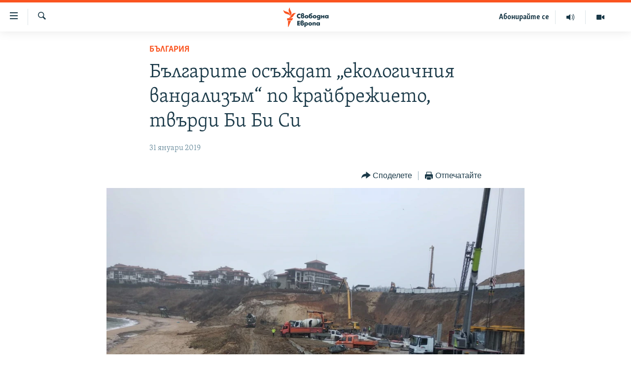

--- FILE ---
content_type: text/html; charset=utf-8
request_url: https://www.svobodnaevropa.bg/a/%D0%B5%D0%BA%D0%BB%D0%BE%D0%B3%D0%B8%D1%87%D0%B5%D0%BD-%D0%B2%D0%B0%D0%BD%D0%B4%D0%B0%D0%BB%D0%B8%D0%B7%D1%8A%D0%BC-%D0%BF%D0%BE-%D0%B1%D1%8A%D0%BB%D0%B3%D0%B0%D1%80%D1%81%D0%BA%D0%BE%D1%82%D0%BE-%D0%BA%D1%80%D0%B0%D0%B9%D0%B1%D1%80%D0%B5%D0%B6%D0%B8%D0%B5/29743449.html
body_size: 12372
content:

<!DOCTYPE html>
<html lang="bg" dir="ltr" class="no-js">
<head>
<link href="/Content/responsive/RFE/bg-BG/RFE-bg-BG.css?&amp;av=0.0.0.0&amp;cb=378" rel="stylesheet"/>
<script src="https://tags.svobodnaevropa.bg/rferl-pangea/prod/utag.sync.js"></script> <script type='text/javascript' src='https://www.youtube.com/iframe_api' async></script>
<link rel="manifest" href="/manifest.json">
<script type="text/javascript">
//a general 'js' detection, must be on top level in <head>, due to CSS performance
document.documentElement.className = "js";
var cacheBuster = "378";
var appBaseUrl = "/";
var imgEnhancerBreakpoints = [0, 144, 256, 408, 650, 1023, 1597];
var isLoggingEnabled = false;
var isPreviewPage = false;
var isLivePreviewPage = false;
if (!isPreviewPage) {
window.RFE = window.RFE || {};
window.RFE.cacheEnabledByParam = window.location.href.indexOf('nocache=1') === -1;
const url = new URL(window.location.href);
const params = new URLSearchParams(url.search);
// Remove the 'nocache' parameter
params.delete('nocache');
// Update the URL without the 'nocache' parameter
url.search = params.toString();
window.history.replaceState(null, '', url.toString());
} else {
window.addEventListener('load', function() {
const links = window.document.links;
for (let i = 0; i < links.length; i++) {
links[i].href = '#';
links[i].target = '_self';
}
})
}
// Iframe & Embed detection
var embedProperties = {};
try {
// Reliable way to check if we are in an iframe.
var isIframe = window.self !== window.top;
embedProperties.is_iframe = isIframe;
if (!isIframe) {
embedProperties.embed_context = "main";
} else {
// We are in an iframe. Let's try to access the parent.
// This access will only fail with strict cross-origin (without document.domain).
var parentLocation = window.top.location;
// The access succeeded. Now we explicitly compare the hostname.
if (window.location.hostname === parentLocation.hostname) {
embedProperties.embed_context = "embed_self";
} else {
// Hostname is different (e.g. different subdomain with document.domain)
embedProperties.embed_context = "embed_cross";
}
// Since the access works, we can safely get the details.
embedProperties.url_parent = parentLocation.href;
embedProperties.title_parent = window.top.document.title;
}
} catch (err) {
// We are in an iframe, and an error occurred, probably due to cross-origin restrictions.
embedProperties.is_iframe = true;
embedProperties.embed_context = "embed_cross";
// We cannot access the properties of window.top.
// `document.referrer` can sometimes provide the URL of the parent page.
// It is not 100% reliable, but it is the best we can do in this situation.
embedProperties.url_parent = document.referrer || null;
embedProperties.title_parent = null; // We can't get to the title in a cross-origin scenario.
}
var pwaEnabled = false;
var swCacheDisabled;
</script>
<meta charset="utf-8" />
<title>Българите осъждат „екологичния вандализъм“ по крайбрежието, твърди Би Би Си</title>
<meta name="description" content="Въпреки че в момента не сме в летния туристически сезон, българското черноморско крайбрежие е в центъра на вниманието през последните седмици, пише Би Би Си в своя кореспонденция.
Британската медия припомня, че по-рано през този месец кадри от изравнената гигантска пясъщна дюна на къмпинг..." />
<meta name="keywords" content="България, Новини" />
<meta name="viewport" content="width=device-width, initial-scale=1.0" />
<meta http-equiv="X-UA-Compatible" content="IE=edge" />
<meta name="robots" content="max-image-preview:large">
<link href="https://www.svobodnaevropa.bg/a/еклогичен-вандализъм-по-българското-крайбрежие/29743449.html" rel="canonical" />
<meta name="apple-mobile-web-app-title" content="RFE/RL" />
<meta name="apple-mobile-web-app-status-bar-style" content="black" />
<meta name="apple-itunes-app" content="app-id=475986784, app-argument=//29743449.ltr" />
<meta content="Българите осъждат „екологичния вандализъм“ по крайбрежието, твърди Би Би Си" property="og:title" />
<meta content="Въпреки че в момента не сме в летния туристически сезон, българското черноморско крайбрежие е в центъра на вниманието през последните седмици, пише Би Би Си в своя кореспонденция.
Британската медия припомня, че по-рано през този месец кадри от изравнената гигантска пясъщна дюна на къмпинг..." property="og:description" />
<meta content="article" property="og:type" />
<meta content="https://www.svobodnaevropa.bg/a/еклогичен-вандализъм-по-българското-крайбрежие/29743449.html" property="og:url" />
<meta content="Свободна Европа" property="og:site_name" />
<meta content="https://gdb.rferl.org/0dc45134-6b80-421e-8bda-7330a3ef713d_w1200_h630.jpg" property="og:image" />
<meta content="1200" property="og:image:width" />
<meta content="630" property="og:image:height" />
<meta content="281838596575055" property="fb:app_id" />
<meta content="summary_large_image" name="twitter:card" />
<meta content="@SomeAccount" name="twitter:site" />
<meta content="https://gdb.rferl.org/0dc45134-6b80-421e-8bda-7330a3ef713d_w1200_h630.jpg" name="twitter:image" />
<meta content="Българите осъждат „екологичния вандализъм“ по крайбрежието, твърди Би Би Си" name="twitter:title" />
<meta content="Въпреки че в момента не сме в летния туристически сезон, българското черноморско крайбрежие е в центъра на вниманието през последните седмици, пише Би Би Си в своя кореспонденция.
Британската медия припомня, че по-рано през този месец кадри от изравнената гигантска пясъщна дюна на къмпинг..." name="twitter:description" />
<link rel="amphtml" href="https://www.svobodnaevropa.bg/amp/еклогичен-вандализъм-по-българското-крайбрежие/29743449.html" />
<script type="application/ld+json">{"articleSection":"България","isAccessibleForFree":true,"headline":"Българите осъждат „екологичния вандализъм“ по крайбрежието, твърди Би Би Си","inLanguage":"bg-BG","keywords":"България, Новини","author":{"@type":"Person","name":"Свободна Европа"},"datePublished":"2019-01-31 08:30:45Z","dateModified":"2019-01-31 08:41:45Z","publisher":{"logo":{"width":512,"height":220,"@type":"ImageObject","url":"https://www.svobodnaevropa.bg/Content/responsive/RFE/bg-BG/img/logo.png"},"@type":"NewsMediaOrganization","url":"https://www.svobodnaevropa.bg","sameAs":["https://www.facebook.com/svobodnaevropa.bg/","https://www.youtube.com/channel/UC4NwHyV2nUhKF3xV4wqAyxQ","https://www.instagram.com/svobodnaevropa/","https://twitter.com/SvobodnaEvropa"],"name":"Свободна Европа","alternateName":""},"@context":"https://schema.org","@type":"NewsArticle","mainEntityOfPage":"https://www.svobodnaevropa.bg/a/еклогичен-вандализъм-по-българското-крайбрежие/29743449.html","url":"https://www.svobodnaevropa.bg/a/еклогичен-вандализъм-по-българското-крайбрежие/29743449.html","description":"Въпреки че в момента не сме в летния туристически сезон, българското черноморско крайбрежие е в центъра на вниманието през последните седмици, пише Би Би Си в своя кореспонденция.\r\n Британската медия припомня, че по-рано през този месец кадри от изравнената гигантска пясъщна дюна на къмпинг...","image":{"width":1080,"height":608,"@type":"ImageObject","url":"https://gdb.rferl.org/0dc45134-6b80-421e-8bda-7330a3ef713d_w1080_h608.jpg"},"name":"Българите осъждат „екологичния вандализъм“ по крайбрежието, твърди Би Би Си"}</script>
<script src="/Scripts/responsive/infographics.b?v=dVbZ-Cza7s4UoO3BqYSZdbxQZVF4BOLP5EfYDs4kqEo1&amp;av=0.0.0.0&amp;cb=378"></script>
<script src="/Scripts/responsive/loader.b?v=C-JLefdHQ4ECvt5x4bMsJCTq2VRkcN8JUkP-IB-DzAI1&amp;av=0.0.0.0&amp;cb=378"></script>
<link rel="icon" type="image/svg+xml" href="/Content/responsive/RFE/img/webApp/favicon.svg" />
<link rel="alternate icon" href="/Content/responsive/RFE/img/webApp/favicon.ico" />
<link rel="mask-icon" color="#ea6903" href="/Content/responsive/RFE/img/webApp/favicon_safari.svg" />
<link rel="apple-touch-icon" sizes="152x152" href="/Content/responsive/RFE/img/webApp/ico-152x152.png" />
<link rel="apple-touch-icon" sizes="144x144" href="/Content/responsive/RFE/img/webApp/ico-144x144.png" />
<link rel="apple-touch-icon" sizes="114x114" href="/Content/responsive/RFE/img/webApp/ico-114x114.png" />
<link rel="apple-touch-icon" sizes="72x72" href="/Content/responsive/RFE/img/webApp/ico-72x72.png" />
<link rel="apple-touch-icon-precomposed" href="/Content/responsive/RFE/img/webApp/ico-57x57.png" />
<link rel="icon" sizes="192x192" href="/Content/responsive/RFE/img/webApp/ico-192x192.png" />
<link rel="icon" sizes="128x128" href="/Content/responsive/RFE/img/webApp/ico-128x128.png" />
<meta name="msapplication-TileColor" content="#ffffff" />
<meta name="msapplication-TileImage" content="/Content/responsive/RFE/img/webApp/ico-144x144.png" />
<link rel="preload" href="/Content/responsive/fonts/SkolarCyrlBGR-Light_v3.0.woff2" type="font/woff2" as="font" crossorigin="anonymous" />
<link rel="alternate" type="application/rss+xml" title="RFE/RL - Top Stories [RSS]" href="/api/" />
<link rel="sitemap" type="application/rss+xml" href="/sitemap.xml" />
<script type="text/javascript">
var analyticsData = Object.assign(embedProperties, {url:"https://www.svobodnaevropa.bg/a/%d0%b5%d0%ba%d0%bb%d0%be%d0%b3%d0%b8%d1%87%d0%b5%d0%bd-%d0%b2%d0%b0%d0%bd%d0%b4%d0%b0%d0%bb%d0%b8%d0%b7%d1%8a%d0%bc-%d0%bf%d0%be-%d0%b1%d1%8a%d0%bb%d0%b3%d0%b0%d1%80%d1%81%d0%ba%d0%be%d1%82%d0%be-%d0%ba%d1%80%d0%b0%d0%b9%d0%b1%d1%80%d0%b5%d0%b6%d0%b8%d0%b5/29743449.html",property_id:"527",article_uid:"29743449",page_title:"Българите осъждат „екологичния вандализъм“ по крайбрежието, твърди Би Би Си",page_type:"article",content_type:"article",subcontent_type:"article",last_modified:"2019-01-31 08:41:45Z",pub_datetime:"2019-01-31 08:30:45Z",section:"българия",english_section:"news-from-bulgaria",byline:"",categories:"news-from-bulgaria,news",domain:"www.svobodnaevropa.bg",language:"Bulgarian",language_service:"RFERL Bulgaria",platform:"web",copied:"no",copied_article:"",copied_title:"",runs_js:"Yes",cms_release:"8.45.0.0.378",enviro_type:"prod",slug:"еклогичен-вандализъм-по-българското-крайбрежие",entity:"RFE",short_language_service:"BUL",platform_short:"W",page_name:"Българите осъждат „екологичния вандализъм“ по крайбрежието, твърди Би Би Си"});
// Push Analytics data as GTM message (without "event" attribute and before GTM initialization)
window.dataLayer = window.dataLayer || [];
window.dataLayer.push(analyticsData);
</script>
<script type="text/javascript" data-cookiecategory="analytics">
var gtmEventObject = {event: 'page_meta_ready'};window.dataLayer = window.dataLayer || [];window.dataLayer.push(gtmEventObject);
var renderGtm = "true";
if (renderGtm === "true") {
(function(w,d,s,l,i){w[l]=w[l]||[];w[l].push({'gtm.start':new Date().getTime(),event:'gtm.js'});var f=d.getElementsByTagName(s)[0],j=d.createElement(s),dl=l!='dataLayer'?'&l='+l:'';j.async=true;j.src='//www.googletagmanager.com/gtm.js?id='+i+dl;f.parentNode.insertBefore(j,f);})(window,document,'script','dataLayer','GTM-WXZBPZ');
}
</script>
</head>
<body class=" nav-no-loaded cc_theme pg-article pg-article--single-column print-lay-article use-sticky-share nojs-images ">
<noscript><iframe src="https://www.googletagmanager.com/ns.html?id=GTM-WXZBPZ" height="0" width="0" style="display:none;visibility:hidden"></iframe></noscript> <script type="text/javascript" data-cookiecategory="analytics">
var gtmEventObject = {event: 'page_meta_ready'};window.dataLayer = window.dataLayer || [];window.dataLayer.push(gtmEventObject);
var renderGtm = "true";
if (renderGtm === "true") {
(function(w,d,s,l,i){w[l]=w[l]||[];w[l].push({'gtm.start':new Date().getTime(),event:'gtm.js'});var f=d.getElementsByTagName(s)[0],j=d.createElement(s),dl=l!='dataLayer'?'&l='+l:'';j.async=true;j.src='//www.googletagmanager.com/gtm.js?id='+i+dl;f.parentNode.insertBefore(j,f);})(window,document,'script','dataLayer','GTM-WXZBPZ');
}
</script>
<!--Analytics tag js version start-->
<script type="text/javascript" data-cookiecategory="analytics">
var utag_data = Object.assign({}, analyticsData, {pub_year:"2019",pub_month:"01",pub_day:"31",pub_hour:"08",pub_weekday:"Thursday"});
if(typeof(TealiumTagFrom)==='function' && typeof(TealiumTagSearchKeyword)==='function') {
var utag_from=TealiumTagFrom();var utag_searchKeyword=TealiumTagSearchKeyword();
if(utag_searchKeyword!=null && utag_searchKeyword!=='' && utag_data["search_keyword"]==null) utag_data["search_keyword"]=utag_searchKeyword;if(utag_from!=null && utag_from!=='') utag_data["from"]=TealiumTagFrom();}
if(window.top!== window.self&&utag_data.page_type==="snippet"){utag_data.page_type = 'iframe';}
try{if(window.top!==window.self&&window.self.location.hostname===window.top.location.hostname){utag_data.platform = 'self-embed';utag_data.platform_short = 'se';}}catch(e){if(window.top!==window.self&&window.self.location.search.includes("platformType=self-embed")){utag_data.platform = 'cross-promo';utag_data.platform_short = 'cp';}}
(function(a,b,c,d){ a="https://tags.svobodnaevropa.bg/rferl-pangea/prod/utag.js"; b=document;c="script";d=b.createElement(c);d.src=a;d.type="text/java"+c;d.async=true; a=b.getElementsByTagName(c)[0];a.parentNode.insertBefore(d,a); })();
</script>
<!--Analytics tag js version end-->
<!-- Analytics tag management NoScript -->
<noscript>
<img style="position: absolute; border: none;" src="https://ssc.svobodnaevropa.bg/b/ss/bbgprod,bbgentityrferl/1/G.4--NS/1095078921?pageName=rfe%3abul%3aw%3aarticle%3a%d0%91%d1%8a%d0%bb%d0%b3%d0%b0%d1%80%d0%b8%d1%82%d0%b5%20%d0%be%d1%81%d1%8a%d0%b6%d0%b4%d0%b0%d1%82%20%e2%80%9e%d0%b5%d0%ba%d0%be%d0%bb%d0%be%d0%b3%d0%b8%d1%87%d0%bd%d0%b8%d1%8f%20%d0%b2%d0%b0%d0%bd%d0%b4%d0%b0%d0%bb%d0%b8%d0%b7%d1%8a%d0%bc%e2%80%9c%20%d0%bf%d0%be%20%d0%ba%d1%80%d0%b0%d0%b9%d0%b1%d1%80%d0%b5%d0%b6%d0%b8%d0%b5%d1%82%d0%be%2c%20%d1%82%d0%b2%d1%8a%d1%80%d0%b4%d0%b8%20%d0%91%d0%b8%20%d0%91%d0%b8%20%d0%a1%d0%b8&amp;c6=%d0%91%d1%8a%d0%bb%d0%b3%d0%b0%d1%80%d0%b8%d1%82%d0%b5%20%d0%be%d1%81%d1%8a%d0%b6%d0%b4%d0%b0%d1%82%20%e2%80%9e%d0%b5%d0%ba%d0%be%d0%bb%d0%be%d0%b3%d0%b8%d1%87%d0%bd%d0%b8%d1%8f%20%d0%b2%d0%b0%d0%bd%d0%b4%d0%b0%d0%bb%d0%b8%d0%b7%d1%8a%d0%bc%e2%80%9c%20%d0%bf%d0%be%20%d0%ba%d1%80%d0%b0%d0%b9%d0%b1%d1%80%d0%b5%d0%b6%d0%b8%d0%b5%d1%82%d0%be%2c%20%d1%82%d0%b2%d1%8a%d1%80%d0%b4%d0%b8%20%d0%91%d0%b8%20%d0%91%d0%b8%20%d0%a1%d0%b8&amp;v36=8.45.0.0.378&amp;v6=D=c6&amp;g=https%3a%2f%2fwww.svobodnaevropa.bg%2fa%2f%25d0%25b5%25d0%25ba%25d0%25bb%25d0%25be%25d0%25b3%25d0%25b8%25d1%2587%25d0%25b5%25d0%25bd-%25d0%25b2%25d0%25b0%25d0%25bd%25d0%25b4%25d0%25b0%25d0%25bb%25d0%25b8%25d0%25b7%25d1%258a%25d0%25bc-%25d0%25bf%25d0%25be-%25d0%25b1%25d1%258a%25d0%25bb%25d0%25b3%25d0%25b0%25d1%2580%25d1%2581%25d0%25ba%25d0%25be%25d1%2582%25d0%25be-%25d0%25ba%25d1%2580%25d0%25b0%25d0%25b9%25d0%25b1%25d1%2580%25d0%25b5%25d0%25b6%25d0%25b8%25d0%25b5%2f29743449.html&amp;c1=D=g&amp;v1=D=g&amp;events=event1,event52&amp;c16=rferl%20bulgaria&amp;v16=D=c16&amp;c5=news-from-bulgaria&amp;v5=D=c5&amp;ch=%d0%91%d1%8a%d0%bb%d0%b3%d0%b0%d1%80%d0%b8%d1%8f&amp;c15=bulgarian&amp;v15=D=c15&amp;c4=article&amp;v4=D=c4&amp;c14=29743449&amp;v14=D=c14&amp;v20=no&amp;c17=web&amp;v17=D=c17&amp;mcorgid=518abc7455e462b97f000101%40adobeorg&amp;server=www.svobodnaevropa.bg&amp;pageType=D=c4&amp;ns=bbg&amp;v29=D=server&amp;v25=rfe&amp;v30=527&amp;v105=D=User-Agent " alt="analytics" width="1" height="1" /></noscript>
<!-- End of Analytics tag management NoScript -->
<!--*** Accessibility links - For ScreenReaders only ***-->
<section>
<div class="sr-only">
<h2>Връзки за достъпност</h2>
<ul>
<li><a href="#content" data-disable-smooth-scroll="1">Направо към главното съдържание</a></li>
<li><a href="#navigation" data-disable-smooth-scroll="1">Направо към главната навигация</a></li>
<li><a href="#txtHeaderSearch" data-disable-smooth-scroll="1">Направо към търсне</a></li>
</ul>
</div>
</section>
<div dir="ltr">
<div id="page">
<aside>
<div class="c-lightbox overlay-modal">
<div class="c-lightbox__intro">
<h2 class="c-lightbox__intro-title"></h2>
<button class="btn btn--rounded c-lightbox__btn c-lightbox__intro-next" title="Следващо">
<span class="ico ico--rounded ico-chevron-forward"></span>
<span class="sr-only">Следващо</span>
</button>
</div>
<div class="c-lightbox__nav">
<button class="btn btn--rounded c-lightbox__btn c-lightbox__btn--close" title="Затворете">
<span class="ico ico--rounded ico-close"></span>
<span class="sr-only">Затворете</span>
</button>
<button class="btn btn--rounded c-lightbox__btn c-lightbox__btn--prev" title="Предишно">
<span class="ico ico--rounded ico-chevron-backward"></span>
<span class="sr-only">Предишно</span>
</button>
<button class="btn btn--rounded c-lightbox__btn c-lightbox__btn--next" title="Следващо">
<span class="ico ico--rounded ico-chevron-forward"></span>
<span class="sr-only">Следващо</span>
</button>
</div>
<div class="c-lightbox__content-wrap">
<figure class="c-lightbox__content">
<span class="c-spinner c-spinner--lightbox">
<img src="/Content/responsive/img/player-spinner.png"
alt="please wait"
title="please wait" />
</span>
<div class="c-lightbox__img">
<div class="thumb">
<img src="" alt="" />
</div>
</div>
<figcaption>
<div class="c-lightbox__info c-lightbox__info--foot">
<span class="c-lightbox__counter"></span>
<span class="caption c-lightbox__caption"></span>
</div>
</figcaption>
</figure>
</div>
<div class="hidden">
<div class="content-advisory__box content-advisory__box--lightbox">
<span class="content-advisory__box-text">Тази снимка може да е неприемлива за някои от вас.</span>
<button class="btn btn--transparent content-advisory__box-btn m-t-md" value="text" type="button">
<span class="btn__text">
Вижте повече
</span>
</button>
</div>
</div>
</div>
<div class="print-dialogue">
<div class="container">
<h3 class="print-dialogue__title section-head">Print Options:</h3>
<div class="print-dialogue__opts">
<ul class="print-dialogue__opt-group">
<li class="form__group form__group--checkbox">
<input class="form__check " id="checkboxImages" name="checkboxImages" type="checkbox" checked="checked" />
<label for="checkboxImages" class="form__label m-t-md">Images</label>
</li>
<li class="form__group form__group--checkbox">
<input class="form__check " id="checkboxMultimedia" name="checkboxMultimedia" type="checkbox" checked="checked" />
<label for="checkboxMultimedia" class="form__label m-t-md">Multimedia</label>
</li>
</ul>
<ul class="print-dialogue__opt-group">
<li class="form__group form__group--checkbox">
<input class="form__check " id="checkboxEmbedded" name="checkboxEmbedded" type="checkbox" checked="checked" />
<label for="checkboxEmbedded" class="form__label m-t-md">Embedded Content</label>
</li>
<li class="hidden">
<input class="form__check " id="checkboxComments" name="checkboxComments" type="checkbox" />
<label for="checkboxComments" class="form__label m-t-md"> Comments</label>
</li>
</ul>
</div>
<div class="print-dialogue__buttons">
<button class="btn btn--secondary close-button" type="button" title="Отмени">
<span class="btn__text ">Отмени</span>
</button>
<button class="btn btn-cust-print m-l-sm" type="button" title="Отпечатайте">
<span class="btn__text ">Отпечатайте</span>
</button>
</div>
</div>
</div>
<div class="ctc-message pos-fix">
<div class="ctc-message__inner">Link has been copied to clipboard</div>
</div>
</aside>
<div class="hdr-20 hdr-20--big">
<div class="hdr-20__inner">
<div class="hdr-20__max pos-rel">
<div class="hdr-20__side hdr-20__side--primary d-flex">
<label data-for="main-menu-ctrl" data-switcher-trigger="true" data-switch-target="main-menu-ctrl" class="burger hdr-trigger pos-rel trans-trigger" data-trans-evt="click" data-trans-id="menu">
<span class="ico ico-close hdr-trigger__ico hdr-trigger__ico--close burger__ico burger__ico--close"></span>
<span class="ico ico-menu hdr-trigger__ico hdr-trigger__ico--open burger__ico burger__ico--open"></span>
</label>
<div class="menu-pnl pos-fix trans-target" data-switch-target="main-menu-ctrl" data-trans-id="menu">
<div class="menu-pnl__inner">
<nav class="main-nav menu-pnl__item menu-pnl__item--first">
<ul class="main-nav__list accordeon" data-analytics-tales="false" data-promo-name="link" data-location-name="nav,secnav">
<li class="main-nav__item">
<a class="main-nav__item-name main-nav__item-name--link" href="/novini" title="Новини" data-item-name="news" >Новини</a>
</li>
<li class="main-nav__item">
<a class="main-nav__item-name main-nav__item-name--link" href="/razsledvaniya" title="Разследвания" data-item-name="investigations" >Разследвания</a>
</li>
<li class="main-nav__item">
<a class="main-nav__item-name main-nav__item-name--link" href="/analizi" title="Анализи" data-item-name="analysis" >Анализи</a>
</li>
<li class="main-nav__item accordeon__item" data-switch-target="menu-item-3110">
<label class="main-nav__item-name main-nav__item-name--label accordeon__control-label" data-switcher-trigger="true" data-for="menu-item-3110">
Предавания
<span class="ico ico-chevron-down main-nav__chev"></span>
</label>
<div class="main-nav__sub-list">
<a class="main-nav__item-name main-nav__item-name--link main-nav__item-name--sub" href="/studio-balgariya" title="Студио България с Генка Шикерова" data-item-name="programs" >Студио България с Генка Шикерова</a>
<a class="main-nav__item-name main-nav__item-name--link main-nav__item-name--sub" href="/golemiyat-vapros" title="Големият въпрос с Иван Бедров" data-item-name="the-big-question" >Големият въпрос с Иван Бедров</a>
</div>
</li>
<li class="main-nav__item">
<a class="main-nav__item-name main-nav__item-name--link" href="/istorii" title="Истории" data-item-name="stories" >Истории</a>
</li>
<li class="main-nav__item">
<a class="main-nav__item-name main-nav__item-name--link" href="/svetat-na-svobodna-evropa" title="Свободна Европа по света" data-item-name="RFE/RL around the World" >Свободна Европа по света</a>
</li>
<li class="main-nav__item">
<a class="main-nav__item-name main-nav__item-name--link" href="/mneniya" title="Мнения" data-item-name="opinions" >Мнения</a>
</li>
<li class="main-nav__item">
<a class="main-nav__item-name main-nav__item-name--link" href="/chovek-na-denya" title="Човек на деня" data-item-name="profiles" >Човек на деня</a>
</li>
<li class="main-nav__item">
<a class="main-nav__item-name main-nav__item-name--link" href="/video" title="Видео" data-item-name="video" >Видео</a>
</li>
<li class="main-nav__item accordeon__item" data-switch-target="menu-item-3322">
<label class="main-nav__item-name main-nav__item-name--label accordeon__control-label" data-switcher-trigger="true" data-for="menu-item-3322">
Бюлетини
<span class="ico ico-chevron-down main-nav__chev"></span>
</label>
<div class="main-nav__sub-list">
<a class="main-nav__item-name main-nav__item-name--link main-nav__item-name--sub" href="/tri-minuti" title="3 минути" data-item-name="three-mins-daily-news-brief" >3 минути</a>
<a class="main-nav__item-name main-nav__item-name--link main-nav__item-name--sub" href="/golyamata-kartina" title="Голямата картина" data-item-name="golyamata-kartina" >Голямата картина</a>
</div>
</li>
</ul>
</nav>
<div class="menu-pnl__item menu-pnl__item--social">
<h5 class="menu-pnl__sub-head">Последвайте ни</h5>
<a href="https://www.facebook.com/svobodnaevropa.bg/" title="Последвайте ни във Facebook" data-analytics-text="follow_on_facebook" class="btn btn--rounded btn--social-inverted menu-pnl__btn js-social-btn btn-facebook" target="_blank" rel="noopener">
<span class="ico ico-facebook-alt ico--rounded"></span>
</a>
<a href="https://www.youtube.com/channel/UC4NwHyV2nUhKF3xV4wqAyxQ" title="Последвайте ни в YouTube" data-analytics-text="follow_on_youtube" class="btn btn--rounded btn--social-inverted menu-pnl__btn js-social-btn btn-youtube" target="_blank" rel="noopener">
<span class="ico ico-youtube ico--rounded"></span>
</a>
<a href="https://www.instagram.com/svobodnaevropa/" title="Последвайте ни в Instagram" data-analytics-text="follow_on_instagram" class="btn btn--rounded btn--social-inverted menu-pnl__btn js-social-btn btn-instagram" target="_blank" rel="noopener">
<span class="ico ico-instagram ico--rounded"></span>
</a>
<a href="https://twitter.com/SvobodnaEvropa" title="Последвайте ни в Twitter" data-analytics-text="follow_on_twitter" class="btn btn--rounded btn--social-inverted menu-pnl__btn js-social-btn btn-twitter" target="_blank" rel="noopener">
<span class="ico ico-twitter ico--rounded"></span>
</a>
<a href="https://invite.viber.com/?g2=AQB5o3habCpy5U4kphjGt0S9%2FbBCmal6qVsME%2FEU5NcEQ8l9sFhDirHIw1qXUqe5" title="Последвайте ни в Viber " data-analytics-text="follow_on_viber" class="btn btn--rounded btn--social-inverted menu-pnl__btn js-social-btn btn-viber" target="_blank" rel="noopener">
<span class="ico ico-viber ico--rounded"></span>
</a>
</div>
<div class="menu-pnl__item">
<a href="/navigation/allsites" class="menu-pnl__item-link">
<span class="ico ico-languages "></span>
Всички сайтове на РСЕ/РС
</a>
</div>
</div>
</div>
<label data-for="top-search-ctrl" data-switcher-trigger="true" data-switch-target="top-search-ctrl" class="top-srch-trigger hdr-trigger">
<span class="ico ico-close hdr-trigger__ico hdr-trigger__ico--close top-srch-trigger__ico top-srch-trigger__ico--close"></span>
<span class="ico ico-search hdr-trigger__ico hdr-trigger__ico--open top-srch-trigger__ico top-srch-trigger__ico--open"></span>
</label>
<div class="srch-top srch-top--in-header" data-switch-target="top-search-ctrl">
<div class="container">
<form action="/s" class="srch-top__form srch-top__form--in-header" id="form-topSearchHeader" method="get" role="search"><label for="txtHeaderSearch" class="sr-only">Търсене</label>
<input type="text" id="txtHeaderSearch" name="k" placeholder="Търсене" accesskey="s" value="" class="srch-top__input analyticstag-event" onkeydown="if (event.keyCode === 13) { FireAnalyticsTagEventOnSearch('search', $dom.get('#txtHeaderSearch')[0].value) }" />
<button title="Търсене" type="submit" class="btn btn--top-srch analyticstag-event" onclick="FireAnalyticsTagEventOnSearch('search', $dom.get('#txtHeaderSearch')[0].value) ">
<span class="ico ico-search"></span>
</button></form>
</div>
</div>
<a href="/" class="main-logo-link">
<img src="/Content/responsive/RFE/bg-BG/img/logo-compact.svg?cb=378" class="main-logo main-logo--comp" alt="site logo">
<img src="/Content/responsive/RFE/bg-BG/img/logo.svg?cb=378" class="main-logo main-logo--big" alt="site logo">
</a>
</div>
<div class="hdr-20__side hdr-20__side--secondary d-flex">
<a href="/p/7602.html" title="Видео" class="hdr-20__secondary-item" data-item-name="video">
<span class="ico ico-video hdr-20__secondary-icon"></span>
</a>
<a href="/studio-balgariya/Episodes" title="Аудио" class="hdr-20__secondary-item" data-item-name="audio">
<span class="ico ico-audio hdr-20__secondary-icon"></span>
</a>
<a href="/p/7833.html" title="Абонирайте се" class="hdr-20__secondary-item hdr-20__secondary-item--lang" data-item-name="satellite">
Абонирайте се
</a>
<a href="/s" title="Търсене" class="hdr-20__secondary-item hdr-20__secondary-item--search" data-item-name="search">
<span class="ico ico-search hdr-20__secondary-icon hdr-20__secondary-icon--search"></span>
</a>
<div class="srch-bottom">
<form action="/s" class="srch-bottom__form d-flex" id="form-bottomSearch" method="get" role="search"><label for="txtSearch" class="sr-only">Търсене</label>
<input type="search" id="txtSearch" name="k" placeholder="Търсене" accesskey="s" value="" class="srch-bottom__input analyticstag-event" onkeydown="if (event.keyCode === 13) { FireAnalyticsTagEventOnSearch('search', $dom.get('#txtSearch')[0].value) }" />
<button title="Търсене" type="submit" class="btn btn--bottom-srch analyticstag-event" onclick="FireAnalyticsTagEventOnSearch('search', $dom.get('#txtSearch')[0].value) ">
<span class="ico ico-search"></span>
</button></form>
</div>
</div>
<img src="/Content/responsive/RFE/bg-BG/img/logo-print.gif?cb=378" class="logo-print" loading="lazy" alt="site logo">
<img src="/Content/responsive/RFE/bg-BG/img/logo-print_color.png?cb=378" class="logo-print logo-print--color" loading="lazy" alt="site logo">
</div>
</div>
</div>
<script>
if (document.body.className.indexOf('pg-home') > -1) {
var nav2In = document.querySelector('.hdr-20__inner');
var nav2Sec = document.querySelector('.hdr-20__side--secondary');
var secStyle = window.getComputedStyle(nav2Sec);
if (nav2In && window.pageYOffset < 150 && secStyle['position'] !== 'fixed') {
nav2In.classList.add('hdr-20__inner--big')
}
}
</script>
<div class="c-hlights c-hlights--breaking c-hlights--no-item" data-hlight-display="mobile,desktop">
<div class="c-hlights__wrap container p-0">
<div class="c-hlights__nav">
<a role="button" href="#" title="Предишно">
<span class="ico ico-chevron-backward m-0"></span>
<span class="sr-only">Предишно</span>
</a>
<a role="button" href="#" title="Следващо">
<span class="ico ico-chevron-forward m-0"></span>
<span class="sr-only">Следващо</span>
</a>
</div>
<span class="c-hlights__label">
<span class="">Извънредни новини</span>
<span class="switcher-trigger">
<label data-for="more-less-1" data-switcher-trigger="true" class="switcher-trigger__label switcher-trigger__label--more p-b-0" title="Покажете още">
<span class="ico ico-chevron-down"></span>
</label>
<label data-for="more-less-1" data-switcher-trigger="true" class="switcher-trigger__label switcher-trigger__label--less p-b-0" title="Скрийте">
<span class="ico ico-chevron-up"></span>
</label>
</span>
</span>
<ul class="c-hlights__items switcher-target" data-switch-target="more-less-1">
</ul>
</div>
</div> <div id="content">
<main class="container">
<div class="hdr-container">
<div class="row">
<div class="col-xs-12 col-sm-12 col-md-10 col-md-offset-1">
<div class="row">
<div class="col-category col-xs-12 col-md-8 col-md-offset-2"> <div class="category js-category">
<a class="" href="/balgariya">България</a> </div>
</div><div class="col-title col-xs-12 col-md-8 col-md-offset-2"> <h1 class="title pg-title">
Българите осъждат „екологичния вандализъм“ по крайбрежието, твърди Би Би Си
</h1>
</div><div class="col-publishing-details col-xs-12 col-md-8 col-md-offset-2"> <div class="publishing-details ">
<div class="published">
<span class="date" >
<time pubdate="pubdate" datetime="2019-01-31T10:30:45+02:00">
31 януари 2019
</time>
</span>
</div>
</div>
</div><div class="col-xs-12 col-md-8 col-md-offset-2"> <div class="col-article-tools pos-rel article-share">
<div class="col-article-tools__end">
<div class="share--box">
<div class="sticky-share-container" style="display:none">
<div class="container">
<a href="https://www.svobodnaevropa.bg" id="logo-sticky-share">&nbsp;</a>
<div class="pg-title pg-title--sticky-share">
Българите осъждат „екологичния вандализъм“ по крайбрежието, твърди Би Би Си
</div>
<div class="sticked-nav-actions">
<!--This part is for sticky navigation display-->
<p class="buttons link-content-sharing p-0 ">
<button class="btn btn--link btn-content-sharing p-t-0 " id="btnContentSharing" value="text" role="Button" type="" title="Още възможности за споделяне">
<span class="ico ico-share ico--l"></span>
<span class="btn__text ">
Споделете
</span>
</button>
</p>
<aside class="content-sharing js-content-sharing js-content-sharing--apply-sticky content-sharing--sticky"
role="complementary"
data-share-url="https://www.svobodnaevropa.bg/a/%d0%b5%d0%ba%d0%bb%d0%be%d0%b3%d0%b8%d1%87%d0%b5%d0%bd-%d0%b2%d0%b0%d0%bd%d0%b4%d0%b0%d0%bb%d0%b8%d0%b7%d1%8a%d0%bc-%d0%bf%d0%be-%d0%b1%d1%8a%d0%bb%d0%b3%d0%b0%d1%80%d1%81%d0%ba%d0%be%d1%82%d0%be-%d0%ba%d1%80%d0%b0%d0%b9%d0%b1%d1%80%d0%b5%d0%b6%d0%b8%d0%b5/29743449.html" data-share-title="Българите осъждат „екологичния вандализъм“ по крайбрежието, твърди Би Би Си" data-share-text="">
<div class="content-sharing__popover">
<h6 class="content-sharing__title">Споделете </h6>
<button href="#close" id="btnCloseSharing" class="btn btn--text-like content-sharing__close-btn">
<span class="ico ico-close ico--l"></span>
</button>
<ul class="content-sharing__list">
<li class="content-sharing__item">
<div class="ctc ">
<input type="text" class="ctc__input" readonly="readonly">
<a href="" js-href="https://www.svobodnaevropa.bg/a/%d0%b5%d0%ba%d0%bb%d0%be%d0%b3%d0%b8%d1%87%d0%b5%d0%bd-%d0%b2%d0%b0%d0%bd%d0%b4%d0%b0%d0%bb%d0%b8%d0%b7%d1%8a%d0%bc-%d0%bf%d0%be-%d0%b1%d1%8a%d0%bb%d0%b3%d0%b0%d1%80%d1%81%d0%ba%d0%be%d1%82%d0%be-%d0%ba%d1%80%d0%b0%d0%b9%d0%b1%d1%80%d0%b5%d0%b6%d0%b8%d0%b5/29743449.html" class="content-sharing__link ctc__button">
<span class="ico ico-copy-link ico--rounded ico--s"></span>
<span class="content-sharing__link-text">Copy link</span>
</a>
</div>
</li>
<li class="content-sharing__item">
<a href="https://facebook.com/sharer.php?u=https%3a%2f%2fwww.svobodnaevropa.bg%2fa%2f%25d0%25b5%25d0%25ba%25d0%25bb%25d0%25be%25d0%25b3%25d0%25b8%25d1%2587%25d0%25b5%25d0%25bd-%25d0%25b2%25d0%25b0%25d0%25bd%25d0%25b4%25d0%25b0%25d0%25bb%25d0%25b8%25d0%25b7%25d1%258a%25d0%25bc-%25d0%25bf%25d0%25be-%25d0%25b1%25d1%258a%25d0%25bb%25d0%25b3%25d0%25b0%25d1%2580%25d1%2581%25d0%25ba%25d0%25be%25d1%2582%25d0%25be-%25d0%25ba%25d1%2580%25d0%25b0%25d0%25b9%25d0%25b1%25d1%2580%25d0%25b5%25d0%25b6%25d0%25b8%25d0%25b5%2f29743449.html"
data-analytics-text="share_on_facebook"
title="Facebook" target="_blank"
class="content-sharing__link js-social-btn">
<span class="ico ico-facebook ico--rounded ico--s"></span>
<span class="content-sharing__link-text">Facebook</span>
</a>
</li>
<li class="content-sharing__item">
<a href="https://twitter.com/share?url=https%3a%2f%2fwww.svobodnaevropa.bg%2fa%2f%25d0%25b5%25d0%25ba%25d0%25bb%25d0%25be%25d0%25b3%25d0%25b8%25d1%2587%25d0%25b5%25d0%25bd-%25d0%25b2%25d0%25b0%25d0%25bd%25d0%25b4%25d0%25b0%25d0%25bb%25d0%25b8%25d0%25b7%25d1%258a%25d0%25bc-%25d0%25bf%25d0%25be-%25d0%25b1%25d1%258a%25d0%25bb%25d0%25b3%25d0%25b0%25d1%2580%25d1%2581%25d0%25ba%25d0%25be%25d1%2582%25d0%25be-%25d0%25ba%25d1%2580%25d0%25b0%25d0%25b9%25d0%25b1%25d1%2580%25d0%25b5%25d0%25b6%25d0%25b8%25d0%25b5%2f29743449.html&amp;text=%d0%91%d1%8a%d0%bb%d0%b3%d0%b0%d1%80%d0%b8%d1%82%d0%b5+%d0%be%d1%81%d1%8a%d0%b6%d0%b4%d0%b0%d1%82+%e2%80%9e%d0%b5%d0%ba%d0%be%d0%bb%d0%be%d0%b3%d0%b8%d1%87%d0%bd%d0%b8%d1%8f+%d0%b2%d0%b0%d0%bd%d0%b4%d0%b0%d0%bb%d0%b8%d0%b7%d1%8a%d0%bc%e2%80%9c+%d0%bf%d0%be+%d0%ba%d1%80%d0%b0%d0%b9%d0%b1%d1%80%d0%b5%d0%b6%d0%b8%d0%b5%d1%82%d0%be%2c+%d1%82%d0%b2%d1%8a%d1%80%d0%b4%d0%b8+%d0%91%d0%b8+%d0%91%d0%b8+%d0%a1%d0%b8"
data-analytics-text="share_on_twitter"
title="X (Twitter)" target="_blank"
class="content-sharing__link js-social-btn">
<span class="ico ico-twitter ico--rounded ico--s"></span>
<span class="content-sharing__link-text">X (Twitter)</span>
</a>
</li>
<li class="content-sharing__item">
<a href="https://www.linkedin.com/shareArticle?mini=true&amp;url=https%3a%2f%2fwww.svobodnaevropa.bg%2fa%2f%25d0%25b5%25d0%25ba%25d0%25bb%25d0%25be%25d0%25b3%25d0%25b8%25d1%2587%25d0%25b5%25d0%25bd-%25d0%25b2%25d0%25b0%25d0%25bd%25d0%25b4%25d0%25b0%25d0%25bb%25d0%25b8%25d0%25b7%25d1%258a%25d0%25bc-%25d0%25bf%25d0%25be-%25d0%25b1%25d1%258a%25d0%25bb%25d0%25b3%25d0%25b0%25d1%2580%25d1%2581%25d0%25ba%25d0%25be%25d1%2582%25d0%25be-%25d0%25ba%25d1%2580%25d0%25b0%25d0%25b9%25d0%25b1%25d1%2580%25d0%25b5%25d0%25b6%25d0%25b8%25d0%25b5%2f29743449.html&amp;title=Българите осъждат „екологичния вандализъм“ по крайбрежието, твърди Би Би Си"
data-analytics-text="share_on_linkedIn"
title="LinkedIn" target="_blank"
class="content-sharing__link js-social-btn">
<span class="ico ico-linkedin ico--rounded ico--s"></span>
<span class="content-sharing__link-text">LinkedIn</span>
</a>
</li>
<li class="content-sharing__item">
<a href="mailto:?body=https%3a%2f%2fwww.svobodnaevropa.bg%2fa%2f%25d0%25b5%25d0%25ba%25d0%25bb%25d0%25be%25d0%25b3%25d0%25b8%25d1%2587%25d0%25b5%25d0%25bd-%25d0%25b2%25d0%25b0%25d0%25bd%25d0%25b4%25d0%25b0%25d0%25bb%25d0%25b8%25d0%25b7%25d1%258a%25d0%25bc-%25d0%25bf%25d0%25be-%25d0%25b1%25d1%258a%25d0%25bb%25d0%25b3%25d0%25b0%25d1%2580%25d1%2581%25d0%25ba%25d0%25be%25d1%2582%25d0%25be-%25d0%25ba%25d1%2580%25d0%25b0%25d0%25b9%25d0%25b1%25d1%2580%25d0%25b5%25d0%25b6%25d0%25b8%25d0%25b5%2f29743449.html&amp;subject=Българите осъждат „екологичния вандализъм“ по крайбрежието, твърди Би Би Си"
title="Email"
class="content-sharing__link ">
<span class="ico ico-email ico--rounded ico--s"></span>
<span class="content-sharing__link-text">Email</span>
</a>
</li>
</ul>
</div>
</aside>
</div>
</div>
</div>
<div class="links">
<p class="buttons link-content-sharing p-0 ">
<button class="btn btn--link btn-content-sharing p-t-0 " id="btnContentSharing" value="text" role="Button" type="" title="Още възможности за споделяне">
<span class="ico ico-share ico--l"></span>
<span class="btn__text ">
Споделете
</span>
</button>
</p>
<aside class="content-sharing js-content-sharing " role="complementary"
data-share-url="https://www.svobodnaevropa.bg/a/%d0%b5%d0%ba%d0%bb%d0%be%d0%b3%d0%b8%d1%87%d0%b5%d0%bd-%d0%b2%d0%b0%d0%bd%d0%b4%d0%b0%d0%bb%d0%b8%d0%b7%d1%8a%d0%bc-%d0%bf%d0%be-%d0%b1%d1%8a%d0%bb%d0%b3%d0%b0%d1%80%d1%81%d0%ba%d0%be%d1%82%d0%be-%d0%ba%d1%80%d0%b0%d0%b9%d0%b1%d1%80%d0%b5%d0%b6%d0%b8%d0%b5/29743449.html" data-share-title="Българите осъждат „екологичния вандализъм“ по крайбрежието, твърди Би Би Си" data-share-text="">
<div class="content-sharing__popover">
<h6 class="content-sharing__title">Споделете </h6>
<button href="#close" id="btnCloseSharing" class="btn btn--text-like content-sharing__close-btn">
<span class="ico ico-close ico--l"></span>
</button>
<ul class="content-sharing__list">
<li class="content-sharing__item">
<div class="ctc ">
<input type="text" class="ctc__input" readonly="readonly">
<a href="" js-href="https://www.svobodnaevropa.bg/a/%d0%b5%d0%ba%d0%bb%d0%be%d0%b3%d0%b8%d1%87%d0%b5%d0%bd-%d0%b2%d0%b0%d0%bd%d0%b4%d0%b0%d0%bb%d0%b8%d0%b7%d1%8a%d0%bc-%d0%bf%d0%be-%d0%b1%d1%8a%d0%bb%d0%b3%d0%b0%d1%80%d1%81%d0%ba%d0%be%d1%82%d0%be-%d0%ba%d1%80%d0%b0%d0%b9%d0%b1%d1%80%d0%b5%d0%b6%d0%b8%d0%b5/29743449.html" class="content-sharing__link ctc__button">
<span class="ico ico-copy-link ico--rounded ico--l"></span>
<span class="content-sharing__link-text">Copy link</span>
</a>
</div>
</li>
<li class="content-sharing__item">
<a href="https://facebook.com/sharer.php?u=https%3a%2f%2fwww.svobodnaevropa.bg%2fa%2f%25d0%25b5%25d0%25ba%25d0%25bb%25d0%25be%25d0%25b3%25d0%25b8%25d1%2587%25d0%25b5%25d0%25bd-%25d0%25b2%25d0%25b0%25d0%25bd%25d0%25b4%25d0%25b0%25d0%25bb%25d0%25b8%25d0%25b7%25d1%258a%25d0%25bc-%25d0%25bf%25d0%25be-%25d0%25b1%25d1%258a%25d0%25bb%25d0%25b3%25d0%25b0%25d1%2580%25d1%2581%25d0%25ba%25d0%25be%25d1%2582%25d0%25be-%25d0%25ba%25d1%2580%25d0%25b0%25d0%25b9%25d0%25b1%25d1%2580%25d0%25b5%25d0%25b6%25d0%25b8%25d0%25b5%2f29743449.html"
data-analytics-text="share_on_facebook"
title="Facebook" target="_blank"
class="content-sharing__link js-social-btn">
<span class="ico ico-facebook ico--rounded ico--l"></span>
<span class="content-sharing__link-text">Facebook</span>
</a>
</li>
<li class="content-sharing__item">
<a href="https://twitter.com/share?url=https%3a%2f%2fwww.svobodnaevropa.bg%2fa%2f%25d0%25b5%25d0%25ba%25d0%25bb%25d0%25be%25d0%25b3%25d0%25b8%25d1%2587%25d0%25b5%25d0%25bd-%25d0%25b2%25d0%25b0%25d0%25bd%25d0%25b4%25d0%25b0%25d0%25bb%25d0%25b8%25d0%25b7%25d1%258a%25d0%25bc-%25d0%25bf%25d0%25be-%25d0%25b1%25d1%258a%25d0%25bb%25d0%25b3%25d0%25b0%25d1%2580%25d1%2581%25d0%25ba%25d0%25be%25d1%2582%25d0%25be-%25d0%25ba%25d1%2580%25d0%25b0%25d0%25b9%25d0%25b1%25d1%2580%25d0%25b5%25d0%25b6%25d0%25b8%25d0%25b5%2f29743449.html&amp;text=%d0%91%d1%8a%d0%bb%d0%b3%d0%b0%d1%80%d0%b8%d1%82%d0%b5+%d0%be%d1%81%d1%8a%d0%b6%d0%b4%d0%b0%d1%82+%e2%80%9e%d0%b5%d0%ba%d0%be%d0%bb%d0%be%d0%b3%d0%b8%d1%87%d0%bd%d0%b8%d1%8f+%d0%b2%d0%b0%d0%bd%d0%b4%d0%b0%d0%bb%d0%b8%d0%b7%d1%8a%d0%bc%e2%80%9c+%d0%bf%d0%be+%d0%ba%d1%80%d0%b0%d0%b9%d0%b1%d1%80%d0%b5%d0%b6%d0%b8%d0%b5%d1%82%d0%be%2c+%d1%82%d0%b2%d1%8a%d1%80%d0%b4%d0%b8+%d0%91%d0%b8+%d0%91%d0%b8+%d0%a1%d0%b8"
data-analytics-text="share_on_twitter"
title="X (Twitter)" target="_blank"
class="content-sharing__link js-social-btn">
<span class="ico ico-twitter ico--rounded ico--l"></span>
<span class="content-sharing__link-text">X (Twitter)</span>
</a>
</li>
<li class="content-sharing__item">
<a href="https://www.linkedin.com/shareArticle?mini=true&amp;url=https%3a%2f%2fwww.svobodnaevropa.bg%2fa%2f%25d0%25b5%25d0%25ba%25d0%25bb%25d0%25be%25d0%25b3%25d0%25b8%25d1%2587%25d0%25b5%25d0%25bd-%25d0%25b2%25d0%25b0%25d0%25bd%25d0%25b4%25d0%25b0%25d0%25bb%25d0%25b8%25d0%25b7%25d1%258a%25d0%25bc-%25d0%25bf%25d0%25be-%25d0%25b1%25d1%258a%25d0%25bb%25d0%25b3%25d0%25b0%25d1%2580%25d1%2581%25d0%25ba%25d0%25be%25d1%2582%25d0%25be-%25d0%25ba%25d1%2580%25d0%25b0%25d0%25b9%25d0%25b1%25d1%2580%25d0%25b5%25d0%25b6%25d0%25b8%25d0%25b5%2f29743449.html&amp;title=Българите осъждат „екологичния вандализъм“ по крайбрежието, твърди Би Би Си"
data-analytics-text="share_on_linkedIn"
title="LinkedIn" target="_blank"
class="content-sharing__link js-social-btn">
<span class="ico ico-linkedin ico--rounded ico--l"></span>
<span class="content-sharing__link-text">LinkedIn</span>
</a>
</li>
<li class="content-sharing__item">
<a href="mailto:?body=https%3a%2f%2fwww.svobodnaevropa.bg%2fa%2f%25d0%25b5%25d0%25ba%25d0%25bb%25d0%25be%25d0%25b3%25d0%25b8%25d1%2587%25d0%25b5%25d0%25bd-%25d0%25b2%25d0%25b0%25d0%25bd%25d0%25b4%25d0%25b0%25d0%25bb%25d0%25b8%25d0%25b7%25d1%258a%25d0%25bc-%25d0%25bf%25d0%25be-%25d0%25b1%25d1%258a%25d0%25bb%25d0%25b3%25d0%25b0%25d1%2580%25d1%2581%25d0%25ba%25d0%25be%25d1%2582%25d0%25be-%25d0%25ba%25d1%2580%25d0%25b0%25d0%25b9%25d0%25b1%25d1%2580%25d0%25b5%25d0%25b6%25d0%25b8%25d0%25b5%2f29743449.html&amp;subject=Българите осъждат „екологичния вандализъм“ по крайбрежието, твърди Би Би Си"
title="Email"
class="content-sharing__link ">
<span class="ico ico-email ico--rounded ico--l"></span>
<span class="content-sharing__link-text">Email</span>
</a>
</li>
</ul>
</div>
</aside>
<p class="link-print hidden-xs buttons p-0">
<button class="btn btn--link btn-print p-t-0" onclick="if (typeof FireAnalyticsTagEvent === 'function') {FireAnalyticsTagEvent({ on_page_event: 'print_story' });}return false" title="(CTRL+P)">
<span class="ico ico-print"></span>
<span class="btn__text">Отпечатайте</span>
</button>
</p>
</div>
</div>
</div>
</div>
</div><div class="col-multimedia col-xs-12 col-md-10 col-md-offset-1"> <div class="cover-media">
<figure class="media-image js-media-expand">
<div class="img-wrap">
<div class="thumb thumb16_9">
<img src="https://gdb.rferl.org/0dc45134-6b80-421e-8bda-7330a3ef713d_w250_r1_s.jpg" alt="Bulgaria Seaside Construction Alepu" />
</div>
</div>
<figcaption>
<span class="caption">Bulgaria Seaside Construction Alepu</span>
</figcaption>
</figure>
</div>
</div>
</div>
</div>
</div>
</div>
<div class="body-container">
<div class="row">
<div class="col-xs-12 col-sm-12 col-md-10 col-md-offset-1">
<div class="row">
<div class="col-xs-12 col-sm-12 col-md-8 col-lg-8 col-md-offset-2">
<div id="article-content" class="content-floated-wrap fb-quotable">
<div class="wsw">
<p>Въпреки че в момента не сме в летния туристически сезон, българското черноморско крайбрежие е в центъра на вниманието през последните седмици, <a class="wsw__a" href="https://www.bbc.com/news/blogs-news-from-elsewhere-47054789?fbclid=IwAR2vWn4mHWarz-vcg4mgTle9J50g-lDHZZg4QHlTXZTJtWwUvAD1ZaWD-ns" target="_blank">пише Би Би Си в своя кореспонденция</a>.</p>
<p>Британската медия припомня, че по-рано през този месец кадри от изравнената гигантска пясъщна дюна на къмпинг „Смокиня“ предизвикаха масово възмущение сред природозащитниците и останалите граждани.</p>
<p>На 12 януари българският музикант и активист Васил Гюров публикува снимки във Фейсбук с коментар: &quot;Така изглеждат защитените дюни в къмпинга Смокиния. Колко удобно – през януари. Измет!“ Постът предизвика реакции в социалните медии, отбелязва Би Би Си и цитира Стефани Павлова: „Няма да остане нищо от тази страна ... наша вина е, че го издържаме. Беззаконие, анархия ... Нашето бъдеще изглежда черно ...&quot;</p>
<p>Цитирана е и ръководителката на бургаската екоинспекция Тонка Атанасова, спред която унищожаването на дюната на „Смокиня“ е „акт на вандализъм“. „Бяхме разтърсени след това, което видяхме!“</p>
<p>Последваха кадри за строителни дейности и от други емблематични места – къмпингите „Градина“ и „Арапя“, Шофьорския плаж край Алепу, курорта „Св. Св. Константин и Елена“. По този повод Би Би Си посочва, че българското крайбрежие е трансформирано от строителния бум през последните няколко десетилетия и това не е първият път, когато властите са обвинени, че позволяват актове на екологичен „вандализъм“.</p>
</div>
<div class="footer-toolbar">
<div class="share--box">
<div class="sticky-share-container" style="display:none">
<div class="container">
<a href="https://www.svobodnaevropa.bg" id="logo-sticky-share">&nbsp;</a>
<div class="pg-title pg-title--sticky-share">
Българите осъждат „екологичния вандализъм“ по крайбрежието, твърди Би Би Си
</div>
<div class="sticked-nav-actions">
<!--This part is for sticky navigation display-->
<p class="buttons link-content-sharing p-0 ">
<button class="btn btn--link btn-content-sharing p-t-0 " id="btnContentSharing" value="text" role="Button" type="" title="Още възможности за споделяне">
<span class="ico ico-share ico--l"></span>
<span class="btn__text ">
Споделете
</span>
</button>
</p>
<aside class="content-sharing js-content-sharing js-content-sharing--apply-sticky content-sharing--sticky"
role="complementary"
data-share-url="https://www.svobodnaevropa.bg/a/%d0%b5%d0%ba%d0%bb%d0%be%d0%b3%d0%b8%d1%87%d0%b5%d0%bd-%d0%b2%d0%b0%d0%bd%d0%b4%d0%b0%d0%bb%d0%b8%d0%b7%d1%8a%d0%bc-%d0%bf%d0%be-%d0%b1%d1%8a%d0%bb%d0%b3%d0%b0%d1%80%d1%81%d0%ba%d0%be%d1%82%d0%be-%d0%ba%d1%80%d0%b0%d0%b9%d0%b1%d1%80%d0%b5%d0%b6%d0%b8%d0%b5/29743449.html" data-share-title="Българите осъждат „екологичния вандализъм“ по крайбрежието, твърди Би Би Си" data-share-text="">
<div class="content-sharing__popover">
<h6 class="content-sharing__title">Споделете </h6>
<button href="#close" id="btnCloseSharing" class="btn btn--text-like content-sharing__close-btn">
<span class="ico ico-close ico--l"></span>
</button>
<ul class="content-sharing__list">
<li class="content-sharing__item">
<div class="ctc ">
<input type="text" class="ctc__input" readonly="readonly">
<a href="" js-href="https://www.svobodnaevropa.bg/a/%d0%b5%d0%ba%d0%bb%d0%be%d0%b3%d0%b8%d1%87%d0%b5%d0%bd-%d0%b2%d0%b0%d0%bd%d0%b4%d0%b0%d0%bb%d0%b8%d0%b7%d1%8a%d0%bc-%d0%bf%d0%be-%d0%b1%d1%8a%d0%bb%d0%b3%d0%b0%d1%80%d1%81%d0%ba%d0%be%d1%82%d0%be-%d0%ba%d1%80%d0%b0%d0%b9%d0%b1%d1%80%d0%b5%d0%b6%d0%b8%d0%b5/29743449.html" class="content-sharing__link ctc__button">
<span class="ico ico-copy-link ico--rounded ico--s"></span>
<span class="content-sharing__link-text">Copy link</span>
</a>
</div>
</li>
<li class="content-sharing__item">
<a href="https://facebook.com/sharer.php?u=https%3a%2f%2fwww.svobodnaevropa.bg%2fa%2f%25d0%25b5%25d0%25ba%25d0%25bb%25d0%25be%25d0%25b3%25d0%25b8%25d1%2587%25d0%25b5%25d0%25bd-%25d0%25b2%25d0%25b0%25d0%25bd%25d0%25b4%25d0%25b0%25d0%25bb%25d0%25b8%25d0%25b7%25d1%258a%25d0%25bc-%25d0%25bf%25d0%25be-%25d0%25b1%25d1%258a%25d0%25bb%25d0%25b3%25d0%25b0%25d1%2580%25d1%2581%25d0%25ba%25d0%25be%25d1%2582%25d0%25be-%25d0%25ba%25d1%2580%25d0%25b0%25d0%25b9%25d0%25b1%25d1%2580%25d0%25b5%25d0%25b6%25d0%25b8%25d0%25b5%2f29743449.html"
data-analytics-text="share_on_facebook"
title="Facebook" target="_blank"
class="content-sharing__link js-social-btn">
<span class="ico ico-facebook ico--rounded ico--s"></span>
<span class="content-sharing__link-text">Facebook</span>
</a>
</li>
<li class="content-sharing__item">
<a href="https://twitter.com/share?url=https%3a%2f%2fwww.svobodnaevropa.bg%2fa%2f%25d0%25b5%25d0%25ba%25d0%25bb%25d0%25be%25d0%25b3%25d0%25b8%25d1%2587%25d0%25b5%25d0%25bd-%25d0%25b2%25d0%25b0%25d0%25bd%25d0%25b4%25d0%25b0%25d0%25bb%25d0%25b8%25d0%25b7%25d1%258a%25d0%25bc-%25d0%25bf%25d0%25be-%25d0%25b1%25d1%258a%25d0%25bb%25d0%25b3%25d0%25b0%25d1%2580%25d1%2581%25d0%25ba%25d0%25be%25d1%2582%25d0%25be-%25d0%25ba%25d1%2580%25d0%25b0%25d0%25b9%25d0%25b1%25d1%2580%25d0%25b5%25d0%25b6%25d0%25b8%25d0%25b5%2f29743449.html&amp;text=%d0%91%d1%8a%d0%bb%d0%b3%d0%b0%d1%80%d0%b8%d1%82%d0%b5+%d0%be%d1%81%d1%8a%d0%b6%d0%b4%d0%b0%d1%82+%e2%80%9e%d0%b5%d0%ba%d0%be%d0%bb%d0%be%d0%b3%d0%b8%d1%87%d0%bd%d0%b8%d1%8f+%d0%b2%d0%b0%d0%bd%d0%b4%d0%b0%d0%bb%d0%b8%d0%b7%d1%8a%d0%bc%e2%80%9c+%d0%bf%d0%be+%d0%ba%d1%80%d0%b0%d0%b9%d0%b1%d1%80%d0%b5%d0%b6%d0%b8%d0%b5%d1%82%d0%be%2c+%d1%82%d0%b2%d1%8a%d1%80%d0%b4%d0%b8+%d0%91%d0%b8+%d0%91%d0%b8+%d0%a1%d0%b8"
data-analytics-text="share_on_twitter"
title="X (Twitter)" target="_blank"
class="content-sharing__link js-social-btn">
<span class="ico ico-twitter ico--rounded ico--s"></span>
<span class="content-sharing__link-text">X (Twitter)</span>
</a>
</li>
<li class="content-sharing__item">
<a href="https://www.linkedin.com/shareArticle?mini=true&amp;url=https%3a%2f%2fwww.svobodnaevropa.bg%2fa%2f%25d0%25b5%25d0%25ba%25d0%25bb%25d0%25be%25d0%25b3%25d0%25b8%25d1%2587%25d0%25b5%25d0%25bd-%25d0%25b2%25d0%25b0%25d0%25bd%25d0%25b4%25d0%25b0%25d0%25bb%25d0%25b8%25d0%25b7%25d1%258a%25d0%25bc-%25d0%25bf%25d0%25be-%25d0%25b1%25d1%258a%25d0%25bb%25d0%25b3%25d0%25b0%25d1%2580%25d1%2581%25d0%25ba%25d0%25be%25d1%2582%25d0%25be-%25d0%25ba%25d1%2580%25d0%25b0%25d0%25b9%25d0%25b1%25d1%2580%25d0%25b5%25d0%25b6%25d0%25b8%25d0%25b5%2f29743449.html&amp;title=Българите осъждат „екологичния вандализъм“ по крайбрежието, твърди Би Би Си"
data-analytics-text="share_on_linkedIn"
title="LinkedIn" target="_blank"
class="content-sharing__link js-social-btn">
<span class="ico ico-linkedin ico--rounded ico--s"></span>
<span class="content-sharing__link-text">LinkedIn</span>
</a>
</li>
<li class="content-sharing__item">
<a href="mailto:?body=https%3a%2f%2fwww.svobodnaevropa.bg%2fa%2f%25d0%25b5%25d0%25ba%25d0%25bb%25d0%25be%25d0%25b3%25d0%25b8%25d1%2587%25d0%25b5%25d0%25bd-%25d0%25b2%25d0%25b0%25d0%25bd%25d0%25b4%25d0%25b0%25d0%25bb%25d0%25b8%25d0%25b7%25d1%258a%25d0%25bc-%25d0%25bf%25d0%25be-%25d0%25b1%25d1%258a%25d0%25bb%25d0%25b3%25d0%25b0%25d1%2580%25d1%2581%25d0%25ba%25d0%25be%25d1%2582%25d0%25be-%25d0%25ba%25d1%2580%25d0%25b0%25d0%25b9%25d0%25b1%25d1%2580%25d0%25b5%25d0%25b6%25d0%25b8%25d0%25b5%2f29743449.html&amp;subject=Българите осъждат „екологичния вандализъм“ по крайбрежието, твърди Би Би Си"
title="Email"
class="content-sharing__link ">
<span class="ico ico-email ico--rounded ico--s"></span>
<span class="content-sharing__link-text">Email</span>
</a>
</li>
</ul>
</div>
</aside>
</div>
</div>
</div>
<div class="links">
<p class="buttons link-content-sharing p-0 ">
<button class="btn btn--link btn-content-sharing p-t-0 " id="btnContentSharing" value="text" role="Button" type="" title="Още възможности за споделяне">
<span class="ico ico-share ico--l"></span>
<span class="btn__text ">
Споделете
</span>
</button>
</p>
<aside class="content-sharing js-content-sharing " role="complementary"
data-share-url="https://www.svobodnaevropa.bg/a/%d0%b5%d0%ba%d0%bb%d0%be%d0%b3%d0%b8%d1%87%d0%b5%d0%bd-%d0%b2%d0%b0%d0%bd%d0%b4%d0%b0%d0%bb%d0%b8%d0%b7%d1%8a%d0%bc-%d0%bf%d0%be-%d0%b1%d1%8a%d0%bb%d0%b3%d0%b0%d1%80%d1%81%d0%ba%d0%be%d1%82%d0%be-%d0%ba%d1%80%d0%b0%d0%b9%d0%b1%d1%80%d0%b5%d0%b6%d0%b8%d0%b5/29743449.html" data-share-title="Българите осъждат „екологичния вандализъм“ по крайбрежието, твърди Би Би Си" data-share-text="">
<div class="content-sharing__popover">
<h6 class="content-sharing__title">Споделете </h6>
<button href="#close" id="btnCloseSharing" class="btn btn--text-like content-sharing__close-btn">
<span class="ico ico-close ico--l"></span>
</button>
<ul class="content-sharing__list">
<li class="content-sharing__item">
<div class="ctc ">
<input type="text" class="ctc__input" readonly="readonly">
<a href="" js-href="https://www.svobodnaevropa.bg/a/%d0%b5%d0%ba%d0%bb%d0%be%d0%b3%d0%b8%d1%87%d0%b5%d0%bd-%d0%b2%d0%b0%d0%bd%d0%b4%d0%b0%d0%bb%d0%b8%d0%b7%d1%8a%d0%bc-%d0%bf%d0%be-%d0%b1%d1%8a%d0%bb%d0%b3%d0%b0%d1%80%d1%81%d0%ba%d0%be%d1%82%d0%be-%d0%ba%d1%80%d0%b0%d0%b9%d0%b1%d1%80%d0%b5%d0%b6%d0%b8%d0%b5/29743449.html" class="content-sharing__link ctc__button">
<span class="ico ico-copy-link ico--rounded ico--l"></span>
<span class="content-sharing__link-text">Copy link</span>
</a>
</div>
</li>
<li class="content-sharing__item">
<a href="https://facebook.com/sharer.php?u=https%3a%2f%2fwww.svobodnaevropa.bg%2fa%2f%25d0%25b5%25d0%25ba%25d0%25bb%25d0%25be%25d0%25b3%25d0%25b8%25d1%2587%25d0%25b5%25d0%25bd-%25d0%25b2%25d0%25b0%25d0%25bd%25d0%25b4%25d0%25b0%25d0%25bb%25d0%25b8%25d0%25b7%25d1%258a%25d0%25bc-%25d0%25bf%25d0%25be-%25d0%25b1%25d1%258a%25d0%25bb%25d0%25b3%25d0%25b0%25d1%2580%25d1%2581%25d0%25ba%25d0%25be%25d1%2582%25d0%25be-%25d0%25ba%25d1%2580%25d0%25b0%25d0%25b9%25d0%25b1%25d1%2580%25d0%25b5%25d0%25b6%25d0%25b8%25d0%25b5%2f29743449.html"
data-analytics-text="share_on_facebook"
title="Facebook" target="_blank"
class="content-sharing__link js-social-btn">
<span class="ico ico-facebook ico--rounded ico--l"></span>
<span class="content-sharing__link-text">Facebook</span>
</a>
</li>
<li class="content-sharing__item">
<a href="https://twitter.com/share?url=https%3a%2f%2fwww.svobodnaevropa.bg%2fa%2f%25d0%25b5%25d0%25ba%25d0%25bb%25d0%25be%25d0%25b3%25d0%25b8%25d1%2587%25d0%25b5%25d0%25bd-%25d0%25b2%25d0%25b0%25d0%25bd%25d0%25b4%25d0%25b0%25d0%25bb%25d0%25b8%25d0%25b7%25d1%258a%25d0%25bc-%25d0%25bf%25d0%25be-%25d0%25b1%25d1%258a%25d0%25bb%25d0%25b3%25d0%25b0%25d1%2580%25d1%2581%25d0%25ba%25d0%25be%25d1%2582%25d0%25be-%25d0%25ba%25d1%2580%25d0%25b0%25d0%25b9%25d0%25b1%25d1%2580%25d0%25b5%25d0%25b6%25d0%25b8%25d0%25b5%2f29743449.html&amp;text=%d0%91%d1%8a%d0%bb%d0%b3%d0%b0%d1%80%d0%b8%d1%82%d0%b5+%d0%be%d1%81%d1%8a%d0%b6%d0%b4%d0%b0%d1%82+%e2%80%9e%d0%b5%d0%ba%d0%be%d0%bb%d0%be%d0%b3%d0%b8%d1%87%d0%bd%d0%b8%d1%8f+%d0%b2%d0%b0%d0%bd%d0%b4%d0%b0%d0%bb%d0%b8%d0%b7%d1%8a%d0%bc%e2%80%9c+%d0%bf%d0%be+%d0%ba%d1%80%d0%b0%d0%b9%d0%b1%d1%80%d0%b5%d0%b6%d0%b8%d0%b5%d1%82%d0%be%2c+%d1%82%d0%b2%d1%8a%d1%80%d0%b4%d0%b8+%d0%91%d0%b8+%d0%91%d0%b8+%d0%a1%d0%b8"
data-analytics-text="share_on_twitter"
title="X (Twitter)" target="_blank"
class="content-sharing__link js-social-btn">
<span class="ico ico-twitter ico--rounded ico--l"></span>
<span class="content-sharing__link-text">X (Twitter)</span>
</a>
</li>
<li class="content-sharing__item">
<a href="https://www.linkedin.com/shareArticle?mini=true&amp;url=https%3a%2f%2fwww.svobodnaevropa.bg%2fa%2f%25d0%25b5%25d0%25ba%25d0%25bb%25d0%25be%25d0%25b3%25d0%25b8%25d1%2587%25d0%25b5%25d0%25bd-%25d0%25b2%25d0%25b0%25d0%25bd%25d0%25b4%25d0%25b0%25d0%25bb%25d0%25b8%25d0%25b7%25d1%258a%25d0%25bc-%25d0%25bf%25d0%25be-%25d0%25b1%25d1%258a%25d0%25bb%25d0%25b3%25d0%25b0%25d1%2580%25d1%2581%25d0%25ba%25d0%25be%25d1%2582%25d0%25be-%25d0%25ba%25d1%2580%25d0%25b0%25d0%25b9%25d0%25b1%25d1%2580%25d0%25b5%25d0%25b6%25d0%25b8%25d0%25b5%2f29743449.html&amp;title=Българите осъждат „екологичния вандализъм“ по крайбрежието, твърди Би Би Си"
data-analytics-text="share_on_linkedIn"
title="LinkedIn" target="_blank"
class="content-sharing__link js-social-btn">
<span class="ico ico-linkedin ico--rounded ico--l"></span>
<span class="content-sharing__link-text">LinkedIn</span>
</a>
</li>
<li class="content-sharing__item">
<a href="mailto:?body=https%3a%2f%2fwww.svobodnaevropa.bg%2fa%2f%25d0%25b5%25d0%25ba%25d0%25bb%25d0%25be%25d0%25b3%25d0%25b8%25d1%2587%25d0%25b5%25d0%25bd-%25d0%25b2%25d0%25b0%25d0%25bd%25d0%25b4%25d0%25b0%25d0%25bb%25d0%25b8%25d0%25b7%25d1%258a%25d0%25bc-%25d0%25bf%25d0%25be-%25d0%25b1%25d1%258a%25d0%25bb%25d0%25b3%25d0%25b0%25d1%2580%25d1%2581%25d0%25ba%25d0%25be%25d1%2582%25d0%25be-%25d0%25ba%25d1%2580%25d0%25b0%25d0%25b9%25d0%25b1%25d1%2580%25d0%25b5%25d0%25b6%25d0%25b8%25d0%25b5%2f29743449.html&amp;subject=Българите осъждат „екологичния вандализъм“ по крайбрежието, твърди Би Би Си"
title="Email"
class="content-sharing__link ">
<span class="ico ico-email ico--rounded ico--l"></span>
<span class="content-sharing__link-text">Email</span>
</a>
</li>
</ul>
</div>
</aside>
<p class="link-print hidden-xs buttons p-0">
<button class="btn btn--link btn-print p-t-0" onclick="if (typeof FireAnalyticsTagEvent === 'function') {FireAnalyticsTagEvent({ on_page_event: 'print_story' });}return false" title="(CTRL+P)">
<span class="ico ico-print"></span>
<span class="btn__text">Отпечатайте</span>
</button>
</p>
</div>
</div>
</div>
</div>
</div>
</div>
</div>
</div>
</div>
</main>
<a class="btn pos-abs p-0 lazy-scroll-load" data-ajax="true" data-ajax-mode="replace" data-ajax-update="#ymla-section" data-ajax-url="/part/section/5/9468" href="/p/9468.html" loadonce="true" title="Още">​</a> <div id="ymla-section" class="clear ymla-section"></div>
</div>
<footer role="contentinfo">
<div id="foot" class="foot">
<div class="container">
<div class="foot-nav collapsed" id="foot-nav">
<div class="menu">
<ul class="items">
<li class="socials block-socials">
<span class="handler" id="socials-handler">
Последвайте ни
</span>
<div class="inner">
<ul class="subitems follow">
<li>
<a href="https://www.facebook.com/svobodnaevropa.bg/" title="Последвайте ни във Facebook" data-analytics-text="follow_on_facebook" class="btn btn--rounded js-social-btn btn-facebook" target="_blank" rel="noopener">
<span class="ico ico-facebook-alt ico--rounded"></span>
</a>
</li>
<li>
<a href="https://www.youtube.com/channel/UC4NwHyV2nUhKF3xV4wqAyxQ" title="Последвайте ни в YouTube" data-analytics-text="follow_on_youtube" class="btn btn--rounded js-social-btn btn-youtube" target="_blank" rel="noopener">
<span class="ico ico-youtube ico--rounded"></span>
</a>
</li>
<li>
<a href="https://www.instagram.com/svobodnaevropa/" title="Последвайте ни в Instagram" data-analytics-text="follow_on_instagram" class="btn btn--rounded js-social-btn btn-instagram" target="_blank" rel="noopener">
<span class="ico ico-instagram ico--rounded"></span>
</a>
</li>
<li>
<a href="https://twitter.com/SvobodnaEvropa" title="Последвайте ни в Twitter" data-analytics-text="follow_on_twitter" class="btn btn--rounded js-social-btn btn-twitter" target="_blank" rel="noopener">
<span class="ico ico-twitter ico--rounded"></span>
</a>
</li>
<li>
<a href="https://invite.viber.com/?g2=AQB5o3habCpy5U4kphjGt0S9%2FbBCmal6qVsME%2FEU5NcEQ8l9sFhDirHIw1qXUqe5" title="Последвайте ни в Viber " data-analytics-text="follow_on_viber" class="btn btn--rounded js-social-btn btn-viber" target="_blank" rel="noopener">
<span class="ico ico-viber ico--rounded"></span>
</a>
</li>
<li>
<a href="/rssfeeds" title="RSS" data-analytics-text="follow_on_rss" class="btn btn--rounded js-social-btn btn-rss" >
<span class="ico ico-rss ico--rounded"></span>
</a>
</li>
</ul>
</div>
</li>
<li class="block-primary collapsed collapsible item">
<span class="handler">
Информация
<span title="close tab" class="ico ico-chevron-up"></span>
<span title="open tab" class="ico ico-chevron-down"></span>
<span title="add" class="ico ico-plus"></span>
<span title="remove" class="ico ico-minus"></span>
</span>
<div class="inner">
<ul class="subitems">
<li class="subitem">
<a class="handler" href="/za-nas" title="За нас" >За нас</a>
</li>
<li class="subitem">
<a class="handler" href="/pishete-ni" title="Пишете ни" >Пишете ни</a>
</li>
<li class="subitem">
<a class="handler" href="/zashtita-na-dannite" title="Защита на данните" >Защита на данните</a>
</li>
<li class="subitem">
<a class="handler" href="/usloviya-za-polzvane" title="Условия за ползване" >Условия за ползване</a>
</li>
<li class="subitem">
<a class="handler" href="/pravila-na-komentirane" title="Правила на форума" >Правила на форума</a>
</li>
<li class="subitem">
<a class="handler" href="/rabota" title="Работа" >Работа</a>
</li>
</ul>
</div>
</li>
<li class="block-primary collapsed collapsible item">
<span class="handler">
Съдържание
<span title="close tab" class="ico ico-chevron-up"></span>
<span title="open tab" class="ico ico-chevron-down"></span>
<span title="add" class="ico ico-plus"></span>
<span title="remove" class="ico ico-minus"></span>
</span>
<div class="inner">
<ul class="subitems">
<li class="subitem">
<a class="handler" href="/novini" title="Новини" >Новини</a>
</li>
<li class="subitem">
<a class="handler" href="/razsledvaniya-i-analizi" title="Разследвания" >Разследвания</a>
</li>
<li class="subitem">
<a class="handler" href="/mneniya" title="Мнения" >Мнения</a>
</li>
<li class="subitem">
<a class="handler" href="/istorii" title="Истории" >Истории</a>
</li>
<li class="subitem">
<a class="handler" href="/chovek-na-denya" title="Човек на деня" >Човек на деня</a>
</li>
<li class="subitem">
<a class="handler" href="/tri-minuti" title="&quot;3 минути&quot;" >&quot;3 минути&quot;</a>
</li>
<li class="subitem">
<a class="handler" href="/video" title="Видео" >Видео</a>
</li>
</ul>
</div>
</li>
</ul>
</div>
</div>
<div class="foot__item foot__item--copyrights">
<p class="copyright">Радио Свободна Европа/Радио Свобода © 2026 RFE/RL, Inc. Всички права запазени.</p>
</div>
</div>
</div>
</footer> </div>
</div>
<script src="https://cdn.onesignal.com/sdks/web/v16/OneSignalSDK.page.js" defer></script>
<script>
if (!isPreviewPage) {
window.OneSignalDeferred = window.OneSignalDeferred || [];
OneSignalDeferred.push(function(OneSignal) {
OneSignal.init({
appId: "73856d3e-e66d-4ba9-91be-10ab10029fc6",
});
});
}
</script> <script defer src="/Scripts/responsive/serviceWorkerInstall.js?cb=378"></script>
<script type="text/javascript">
// opera mini - disable ico font
if (navigator.userAgent.match(/Opera Mini/i)) {
document.getElementsByTagName("body")[0].className += " can-not-ff";
}
// mobile browsers test
if (typeof RFE !== 'undefined' && RFE.isMobile) {
if (RFE.isMobile.any()) {
document.getElementsByTagName("body")[0].className += " is-mobile";
}
else {
document.getElementsByTagName("body")[0].className += " is-not-mobile";
}
}
</script>
<script src="/conf.js?x=378" type="text/javascript"></script>
<div class="responsive-indicator">
<div class="visible-xs-block">XS</div>
<div class="visible-sm-block">SM</div>
<div class="visible-md-block">MD</div>
<div class="visible-lg-block">LG</div>
</div>
<script type="text/javascript">
var bar_data = {
"apiId": "29743449",
"apiType": "1",
"isEmbedded": "0",
"culture": "bg-BG",
"cookieName": "cmsLoggedIn",
"cookieDomain": "www.svobodnaevropa.bg"
};
</script>
<div id="scriptLoaderTarget" style="display:none;contain:strict;"></div>
</body>
</html>